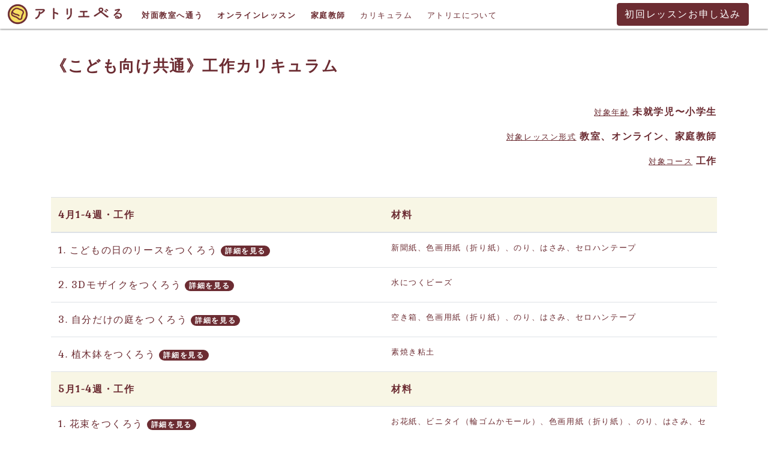

--- FILE ---
content_type: text/html; charset=UTF-8
request_url: https://www.atelierbeurre.net/curriculum/2022curriculum_for_kids/crafts/
body_size: 11984
content:
<!DOCTYPE html>
<!--html(lang="ja").hidden-->
<html dir="ltr" lang="ja" prefix="og: https://ogp.me/ns#">
  <head>
    <meta charset="UTF-8">
    <meta http-equiv="X-UA-Compatible" content="text/html">
    <meta name="viewport" content="width=device-width, initial-scale=1, shrink-to-fit=no">
    <meta name="format-detection" content="telephone=no">
    <meta name="author" content="合同会社アトリエべる">
    
    <meta content="website" property="og:type">
    <meta content="ja_JP" property="og:locale">
    <!--favicon-->
    <link rel="shortcut icon" href="https://www.atelierbeurre.net/top/wp-content/themes/atelierbeurre/favicon.ico" type="image/x-icon">
    <link rel="icon" href="https://www.atelierbeurre.net/top/wp-content/themes/atelierbeurre/favicon.ico" type="image/x-icon">
    <link rel="apple-touch-icon" sizes="57x57" href="https://www.atelierbeurre.net/top/wp-content/themes/atelierbeurre/apple-touch-icon-57x57.png">
    <link rel="apple-touch-icon" sizes="60x60" href="https://www.atelierbeurre.net/top/wp-content/themes/atelierbeurre/apple-touch-icon-60x60.png">
    <link rel="apple-touch-icon" sizes="72x72" href="https://www.atelierbeurre.net/top/wp-content/themes/atelierbeurre/apple-touch-icon-72x72.png">
    <link rel="apple-touch-icon" sizes="76x76" href="https://www.atelierbeurre.net/top/wp-content/themes/atelierbeurre/apple-touch-icon-76x76.png">
    <link rel="apple-touch-icon" sizes="114x114" href="https://www.atelierbeurre.net/top/wp-content/themes/atelierbeurre/apple-touch-icon-114x114.png">
    <link rel="apple-touch-icon" sizes="120x120" href="https://www.atelierbeurre.net/top/wp-content/themes/atelierbeurre/apple-touch-icon-120x120.png">
    <link rel="apple-touch-icon" sizes="144x144" href="https://www.atelierbeurre.net/top/wp-content/themes/atelierbeurre/apple-touch-icon-144x144.png">
    <link rel="apple-touch-icon" sizes="152x152" href="https://www.atelierbeurre.net/top/wp-content/themes/atelierbeurre/apple-touch-icon-152x152.png">
    <link rel="apple-touch-icon" sizes="180x180" href="https://www.atelierbeurre.net/top/wp-content/themes/atelierbeurre/apple-touch-icon-180x180.png">
    <link rel="icon" type="image/png" sizes="192x192" href="https://www.atelierbeurre.net/top/wp-content/themes/atelierbeurre/android-chrome-192x192.png">
    <link rel="icon" type="image/png" sizes="48x48" href="https://www.atelierbeurre.net/top/wp-content/themes/atelierbeurre/favicon-48x48.png">
    <link rel="icon" type="image/png" sizes="96x96" href="https://www.atelierbeurre.net/top/wp-content/themes/atelierbeurre/favicon-96x96.png">
    <link rel="icon" type="image/png" sizes="96x96" href="https://www.atelierbeurre.net/top/wp-content/themes/atelierbeurre/favicon-160x160.png">
    <link rel="icon" type="image/png" sizes="96x96" href="https://www.atelierbeurre.net/top/wp-content/themes/atelierbeurre/favicon-196x196.png">
    <link rel="icon" type="image/png" sizes="16x16" href="https://www.atelierbeurre.net/top/wp-content/themes/atelierbeurre/favicon-16x16.png">
    <link rel="icon" type="image/png" sizes="32x32" href="https://www.atelierbeurre.net/top/wp-content/themes/atelierbeurre/favicon-32x32.png">
    <!-- Google Fonts-->
    <link href="https://fonts.googleapis.com/css?family=Gabriela" rel="stylesheet">
    <!-- Bootstrap core CSS-->
    <link href="https://stackpath.bootstrapcdn.com/bootstrap/4.1.3/css/bootstrap.min.css" rel="stylesheet">
    <!-- Custom styles for this template-->
    <link href="https://www.atelierbeurre.net/top/wp-content/themes/atelierbeurre/css/main.css?ver=1.1.4" rel="stylesheet">

	  <script src="https://ajaxzip3.github.io/ajaxzip3.js" charset="UTF-8"></script>

    	<style>img:is([sizes="auto" i], [sizes^="auto," i]) { contain-intrinsic-size: 3000px 1500px }</style>
	
		<!-- All in One SEO 4.9.0 - aioseo.com -->
		<title>《こども向け共通》工作カリキュラム | みんなの絵画造形(工作)教室アトリエべる</title>
	<meta name="robots" content="max-image-preview:large" />
	<meta name="google-site-verification" content="0by7WRApcAOxcBSWy14rVvi2hlgivK1P-YNdan65KZM" />
	<link rel="canonical" href="https://www.atelierbeurre.net/curriculum/2022curriculum_for_kids/crafts/" />
	<meta name="generator" content="All in One SEO (AIOSEO) 4.9.0" />
		<meta property="og:locale" content="ja_JP" />
		<meta property="og:site_name" content="造形絵画教室アトリエべる" />
		<meta property="og:type" content="article" />
		<meta property="og:title" content="《こども向け共通》工作カリキュラム | みんなの絵画造形(工作)教室アトリエべる" />
		<meta property="og:url" content="https://www.atelierbeurre.net/curriculum/2022curriculum_for_kids/crafts/" />
		<meta property="fb:app_id" content="2064556570524420" />
		<meta property="og:image" content="https://www.atelierbeurre.net/top/wp-content/uploads/2019/05/DSC_0039.jpeg" />
		<meta property="og:image:secure_url" content="https://www.atelierbeurre.net/top/wp-content/uploads/2019/05/DSC_0039.jpeg" />
		<meta property="og:image:width" content="1284" />
		<meta property="og:image:height" content="853" />
		<meta property="article:published_time" content="2022-03-31T07:43:35+00:00" />
		<meta property="article:modified_time" content="2024-01-16T13:27:38+00:00" />
		<meta name="twitter:card" content="summary" />
		<meta name="twitter:title" content="《こども向け共通》工作カリキュラム | みんなの絵画造形(工作)教室アトリエべる" />
		<meta name="twitter:image" content="https://www.atelierbeurre.net/top/wp-content/uploads/2019/05/DSC_0039.jpeg" />
		<script type="application/ld+json" class="aioseo-schema">
			{"@context":"https:\/\/schema.org","@graph":[{"@type":"BreadcrumbList","@id":"https:\/\/www.atelierbeurre.net\/curriculum\/2022curriculum_for_kids\/crafts\/#breadcrumblist","itemListElement":[{"@type":"ListItem","@id":"https:\/\/www.atelierbeurre.net#listItem","position":1,"name":"\u30db\u30fc\u30e0","item":"https:\/\/www.atelierbeurre.net","nextItem":{"@type":"ListItem","@id":"https:\/\/www.atelierbeurre.net\/curriculum\/#listItem","name":"\u30a2\u30c8\u30ea\u30a8\u3079\u308b\u306e\u30ab\u30ea\u30ad\u30e5\u30e9\u30e0"}},{"@type":"ListItem","@id":"https:\/\/www.atelierbeurre.net\/curriculum\/#listItem","position":2,"name":"\u30a2\u30c8\u30ea\u30a8\u3079\u308b\u306e\u30ab\u30ea\u30ad\u30e5\u30e9\u30e0","item":"https:\/\/www.atelierbeurre.net\/curriculum\/","nextItem":{"@type":"ListItem","@id":"https:\/\/www.atelierbeurre.net\/curriculum\/2022curriculum_for_kids\/#listItem","name":"2022\u5e74\u5ea6\u300a\u3053\u3069\u3082\u5411\u3051\u5171\u901a\u300b\u7d75\u753b\u30fb\u5de5\u4f5c\u30ab\u30ea\u30ad\u30e5\u30e9\u30e0"},"previousItem":{"@type":"ListItem","@id":"https:\/\/www.atelierbeurre.net#listItem","name":"\u30db\u30fc\u30e0"}},{"@type":"ListItem","@id":"https:\/\/www.atelierbeurre.net\/curriculum\/2022curriculum_for_kids\/#listItem","position":3,"name":"2022\u5e74\u5ea6\u300a\u3053\u3069\u3082\u5411\u3051\u5171\u901a\u300b\u7d75\u753b\u30fb\u5de5\u4f5c\u30ab\u30ea\u30ad\u30e5\u30e9\u30e0","item":"https:\/\/www.atelierbeurre.net\/curriculum\/2022curriculum_for_kids\/","nextItem":{"@type":"ListItem","@id":"https:\/\/www.atelierbeurre.net\/curriculum\/2022curriculum_for_kids\/crafts\/#listItem","name":"\u300a\u3053\u3069\u3082\u5411\u3051\u5171\u901a\u300b\u5de5\u4f5c\u30ab\u30ea\u30ad\u30e5\u30e9\u30e0"},"previousItem":{"@type":"ListItem","@id":"https:\/\/www.atelierbeurre.net\/curriculum\/#listItem","name":"\u30a2\u30c8\u30ea\u30a8\u3079\u308b\u306e\u30ab\u30ea\u30ad\u30e5\u30e9\u30e0"}},{"@type":"ListItem","@id":"https:\/\/www.atelierbeurre.net\/curriculum\/2022curriculum_for_kids\/crafts\/#listItem","position":4,"name":"\u300a\u3053\u3069\u3082\u5411\u3051\u5171\u901a\u300b\u5de5\u4f5c\u30ab\u30ea\u30ad\u30e5\u30e9\u30e0","previousItem":{"@type":"ListItem","@id":"https:\/\/www.atelierbeurre.net\/curriculum\/2022curriculum_for_kids\/#listItem","name":"2022\u5e74\u5ea6\u300a\u3053\u3069\u3082\u5411\u3051\u5171\u901a\u300b\u7d75\u753b\u30fb\u5de5\u4f5c\u30ab\u30ea\u30ad\u30e5\u30e9\u30e0"}}]},{"@type":"Organization","@id":"https:\/\/www.atelierbeurre.net\/#organization","name":"\u307f\u3093\u306a\u306e\u7d75\u753b\u9020\u5f62(\u5de5\u4f5c)\u6559\u5ba4\u30a2\u30c8\u30ea\u30a8\u3079\u308b","description":"\u6cb9\u5f69\u30fb\u30c7\u30c3\u30b5\u30f3\u30fb\u925b\u7b46\u753b\u30fb\u30c9\u30ed\u30fc\u30a4\u30f3\u30b0\u30fb\u5de5\u4f5c","url":"https:\/\/www.atelierbeurre.net\/"},{"@type":"WebPage","@id":"https:\/\/www.atelierbeurre.net\/curriculum\/2022curriculum_for_kids\/crafts\/#webpage","url":"https:\/\/www.atelierbeurre.net\/curriculum\/2022curriculum_for_kids\/crafts\/","name":"\u300a\u3053\u3069\u3082\u5411\u3051\u5171\u901a\u300b\u5de5\u4f5c\u30ab\u30ea\u30ad\u30e5\u30e9\u30e0 | \u307f\u3093\u306a\u306e\u7d75\u753b\u9020\u5f62(\u5de5\u4f5c)\u6559\u5ba4\u30a2\u30c8\u30ea\u30a8\u3079\u308b","inLanguage":"ja","isPartOf":{"@id":"https:\/\/www.atelierbeurre.net\/#website"},"breadcrumb":{"@id":"https:\/\/www.atelierbeurre.net\/curriculum\/2022curriculum_for_kids\/crafts\/#breadcrumblist"},"datePublished":"2022-03-31T16:43:35+09:00","dateModified":"2024-01-16T22:27:38+09:00"},{"@type":"WebSite","@id":"https:\/\/www.atelierbeurre.net\/#website","url":"https:\/\/www.atelierbeurre.net\/","name":"\u307f\u3093\u306a\u306e\u7d75\u753b\u9020\u5f62(\u5de5\u4f5c)\u6559\u5ba4\u30a2\u30c8\u30ea\u30a8\u3079\u308b","description":"\u6cb9\u5f69\u30fb\u30c7\u30c3\u30b5\u30f3\u30fb\u925b\u7b46\u753b\u30fb\u30c9\u30ed\u30fc\u30a4\u30f3\u30b0\u30fb\u5de5\u4f5c","inLanguage":"ja","publisher":{"@id":"https:\/\/www.atelierbeurre.net\/#organization"}}]}
		</script>
		<!-- All in One SEO -->


<!-- Google Tag Manager for WordPress by gtm4wp.com -->
<script data-cfasync="false" data-pagespeed-no-defer>
	var gtm4wp_datalayer_name = "dataLayer";
	var dataLayer = dataLayer || [];
</script>
<!-- End Google Tag Manager for WordPress by gtm4wp.com --><link rel='dns-prefetch' href='//www.googletagmanager.com' />
<script type="text/javascript">
/* <![CDATA[ */
window._wpemojiSettings = {"baseUrl":"https:\/\/s.w.org\/images\/core\/emoji\/16.0.1\/72x72\/","ext":".png","svgUrl":"https:\/\/s.w.org\/images\/core\/emoji\/16.0.1\/svg\/","svgExt":".svg","source":{"concatemoji":"https:\/\/www.atelierbeurre.net\/top\/wp-includes\/js\/wp-emoji-release.min.js?ver=6.8.3"}};
/*! This file is auto-generated */
!function(s,n){var o,i,e;function c(e){try{var t={supportTests:e,timestamp:(new Date).valueOf()};sessionStorage.setItem(o,JSON.stringify(t))}catch(e){}}function p(e,t,n){e.clearRect(0,0,e.canvas.width,e.canvas.height),e.fillText(t,0,0);var t=new Uint32Array(e.getImageData(0,0,e.canvas.width,e.canvas.height).data),a=(e.clearRect(0,0,e.canvas.width,e.canvas.height),e.fillText(n,0,0),new Uint32Array(e.getImageData(0,0,e.canvas.width,e.canvas.height).data));return t.every(function(e,t){return e===a[t]})}function u(e,t){e.clearRect(0,0,e.canvas.width,e.canvas.height),e.fillText(t,0,0);for(var n=e.getImageData(16,16,1,1),a=0;a<n.data.length;a++)if(0!==n.data[a])return!1;return!0}function f(e,t,n,a){switch(t){case"flag":return n(e,"\ud83c\udff3\ufe0f\u200d\u26a7\ufe0f","\ud83c\udff3\ufe0f\u200b\u26a7\ufe0f")?!1:!n(e,"\ud83c\udde8\ud83c\uddf6","\ud83c\udde8\u200b\ud83c\uddf6")&&!n(e,"\ud83c\udff4\udb40\udc67\udb40\udc62\udb40\udc65\udb40\udc6e\udb40\udc67\udb40\udc7f","\ud83c\udff4\u200b\udb40\udc67\u200b\udb40\udc62\u200b\udb40\udc65\u200b\udb40\udc6e\u200b\udb40\udc67\u200b\udb40\udc7f");case"emoji":return!a(e,"\ud83e\udedf")}return!1}function g(e,t,n,a){var r="undefined"!=typeof WorkerGlobalScope&&self instanceof WorkerGlobalScope?new OffscreenCanvas(300,150):s.createElement("canvas"),o=r.getContext("2d",{willReadFrequently:!0}),i=(o.textBaseline="top",o.font="600 32px Arial",{});return e.forEach(function(e){i[e]=t(o,e,n,a)}),i}function t(e){var t=s.createElement("script");t.src=e,t.defer=!0,s.head.appendChild(t)}"undefined"!=typeof Promise&&(o="wpEmojiSettingsSupports",i=["flag","emoji"],n.supports={everything:!0,everythingExceptFlag:!0},e=new Promise(function(e){s.addEventListener("DOMContentLoaded",e,{once:!0})}),new Promise(function(t){var n=function(){try{var e=JSON.parse(sessionStorage.getItem(o));if("object"==typeof e&&"number"==typeof e.timestamp&&(new Date).valueOf()<e.timestamp+604800&&"object"==typeof e.supportTests)return e.supportTests}catch(e){}return null}();if(!n){if("undefined"!=typeof Worker&&"undefined"!=typeof OffscreenCanvas&&"undefined"!=typeof URL&&URL.createObjectURL&&"undefined"!=typeof Blob)try{var e="postMessage("+g.toString()+"("+[JSON.stringify(i),f.toString(),p.toString(),u.toString()].join(",")+"));",a=new Blob([e],{type:"text/javascript"}),r=new Worker(URL.createObjectURL(a),{name:"wpTestEmojiSupports"});return void(r.onmessage=function(e){c(n=e.data),r.terminate(),t(n)})}catch(e){}c(n=g(i,f,p,u))}t(n)}).then(function(e){for(var t in e)n.supports[t]=e[t],n.supports.everything=n.supports.everything&&n.supports[t],"flag"!==t&&(n.supports.everythingExceptFlag=n.supports.everythingExceptFlag&&n.supports[t]);n.supports.everythingExceptFlag=n.supports.everythingExceptFlag&&!n.supports.flag,n.DOMReady=!1,n.readyCallback=function(){n.DOMReady=!0}}).then(function(){return e}).then(function(){var e;n.supports.everything||(n.readyCallback(),(e=n.source||{}).concatemoji?t(e.concatemoji):e.wpemoji&&e.twemoji&&(t(e.twemoji),t(e.wpemoji)))}))}((window,document),window._wpemojiSettings);
/* ]]> */
</script>
<style id='wp-emoji-styles-inline-css' type='text/css'>

	img.wp-smiley, img.emoji {
		display: inline !important;
		border: none !important;
		box-shadow: none !important;
		height: 1em !important;
		width: 1em !important;
		margin: 0 0.07em !important;
		vertical-align: -0.1em !important;
		background: none !important;
		padding: 0 !important;
	}
</style>
<style id='classic-theme-styles-inline-css' type='text/css'>
/*! This file is auto-generated */
.wp-block-button__link{color:#fff;background-color:#32373c;border-radius:9999px;box-shadow:none;text-decoration:none;padding:calc(.667em + 2px) calc(1.333em + 2px);font-size:1.125em}.wp-block-file__button{background:#32373c;color:#fff;text-decoration:none}
</style>
<link rel='stylesheet' id='aioseo/css/src/vue/standalone/blocks/table-of-contents/global.scss-css' href='https://www.atelierbeurre.net/top/wp-content/plugins/all-in-one-seo-pack/dist/Lite/assets/css/table-of-contents/global.e90f6d47.css?ver=4.9.0' type='text/css' media='all' />
<style id='global-styles-inline-css' type='text/css'>
:root{--wp--preset--aspect-ratio--square: 1;--wp--preset--aspect-ratio--4-3: 4/3;--wp--preset--aspect-ratio--3-4: 3/4;--wp--preset--aspect-ratio--3-2: 3/2;--wp--preset--aspect-ratio--2-3: 2/3;--wp--preset--aspect-ratio--16-9: 16/9;--wp--preset--aspect-ratio--9-16: 9/16;--wp--preset--color--black: #000000;--wp--preset--color--cyan-bluish-gray: #abb8c3;--wp--preset--color--white: #ffffff;--wp--preset--color--pale-pink: #f78da7;--wp--preset--color--vivid-red: #cf2e2e;--wp--preset--color--luminous-vivid-orange: #ff6900;--wp--preset--color--luminous-vivid-amber: #fcb900;--wp--preset--color--light-green-cyan: #7bdcb5;--wp--preset--color--vivid-green-cyan: #00d084;--wp--preset--color--pale-cyan-blue: #8ed1fc;--wp--preset--color--vivid-cyan-blue: #0693e3;--wp--preset--color--vivid-purple: #9b51e0;--wp--preset--gradient--vivid-cyan-blue-to-vivid-purple: linear-gradient(135deg,rgba(6,147,227,1) 0%,rgb(155,81,224) 100%);--wp--preset--gradient--light-green-cyan-to-vivid-green-cyan: linear-gradient(135deg,rgb(122,220,180) 0%,rgb(0,208,130) 100%);--wp--preset--gradient--luminous-vivid-amber-to-luminous-vivid-orange: linear-gradient(135deg,rgba(252,185,0,1) 0%,rgba(255,105,0,1) 100%);--wp--preset--gradient--luminous-vivid-orange-to-vivid-red: linear-gradient(135deg,rgba(255,105,0,1) 0%,rgb(207,46,46) 100%);--wp--preset--gradient--very-light-gray-to-cyan-bluish-gray: linear-gradient(135deg,rgb(238,238,238) 0%,rgb(169,184,195) 100%);--wp--preset--gradient--cool-to-warm-spectrum: linear-gradient(135deg,rgb(74,234,220) 0%,rgb(151,120,209) 20%,rgb(207,42,186) 40%,rgb(238,44,130) 60%,rgb(251,105,98) 80%,rgb(254,248,76) 100%);--wp--preset--gradient--blush-light-purple: linear-gradient(135deg,rgb(255,206,236) 0%,rgb(152,150,240) 100%);--wp--preset--gradient--blush-bordeaux: linear-gradient(135deg,rgb(254,205,165) 0%,rgb(254,45,45) 50%,rgb(107,0,62) 100%);--wp--preset--gradient--luminous-dusk: linear-gradient(135deg,rgb(255,203,112) 0%,rgb(199,81,192) 50%,rgb(65,88,208) 100%);--wp--preset--gradient--pale-ocean: linear-gradient(135deg,rgb(255,245,203) 0%,rgb(182,227,212) 50%,rgb(51,167,181) 100%);--wp--preset--gradient--electric-grass: linear-gradient(135deg,rgb(202,248,128) 0%,rgb(113,206,126) 100%);--wp--preset--gradient--midnight: linear-gradient(135deg,rgb(2,3,129) 0%,rgb(40,116,252) 100%);--wp--preset--font-size--small: 13px;--wp--preset--font-size--medium: 20px;--wp--preset--font-size--large: 36px;--wp--preset--font-size--x-large: 42px;--wp--preset--spacing--20: 0.44rem;--wp--preset--spacing--30: 0.67rem;--wp--preset--spacing--40: 1rem;--wp--preset--spacing--50: 1.5rem;--wp--preset--spacing--60: 2.25rem;--wp--preset--spacing--70: 3.38rem;--wp--preset--spacing--80: 5.06rem;--wp--preset--shadow--natural: 6px 6px 9px rgba(0, 0, 0, 0.2);--wp--preset--shadow--deep: 12px 12px 50px rgba(0, 0, 0, 0.4);--wp--preset--shadow--sharp: 6px 6px 0px rgba(0, 0, 0, 0.2);--wp--preset--shadow--outlined: 6px 6px 0px -3px rgba(255, 255, 255, 1), 6px 6px rgba(0, 0, 0, 1);--wp--preset--shadow--crisp: 6px 6px 0px rgba(0, 0, 0, 1);}:where(.is-layout-flex){gap: 0.5em;}:where(.is-layout-grid){gap: 0.5em;}body .is-layout-flex{display: flex;}.is-layout-flex{flex-wrap: wrap;align-items: center;}.is-layout-flex > :is(*, div){margin: 0;}body .is-layout-grid{display: grid;}.is-layout-grid > :is(*, div){margin: 0;}:where(.wp-block-columns.is-layout-flex){gap: 2em;}:where(.wp-block-columns.is-layout-grid){gap: 2em;}:where(.wp-block-post-template.is-layout-flex){gap: 1.25em;}:where(.wp-block-post-template.is-layout-grid){gap: 1.25em;}.has-black-color{color: var(--wp--preset--color--black) !important;}.has-cyan-bluish-gray-color{color: var(--wp--preset--color--cyan-bluish-gray) !important;}.has-white-color{color: var(--wp--preset--color--white) !important;}.has-pale-pink-color{color: var(--wp--preset--color--pale-pink) !important;}.has-vivid-red-color{color: var(--wp--preset--color--vivid-red) !important;}.has-luminous-vivid-orange-color{color: var(--wp--preset--color--luminous-vivid-orange) !important;}.has-luminous-vivid-amber-color{color: var(--wp--preset--color--luminous-vivid-amber) !important;}.has-light-green-cyan-color{color: var(--wp--preset--color--light-green-cyan) !important;}.has-vivid-green-cyan-color{color: var(--wp--preset--color--vivid-green-cyan) !important;}.has-pale-cyan-blue-color{color: var(--wp--preset--color--pale-cyan-blue) !important;}.has-vivid-cyan-blue-color{color: var(--wp--preset--color--vivid-cyan-blue) !important;}.has-vivid-purple-color{color: var(--wp--preset--color--vivid-purple) !important;}.has-black-background-color{background-color: var(--wp--preset--color--black) !important;}.has-cyan-bluish-gray-background-color{background-color: var(--wp--preset--color--cyan-bluish-gray) !important;}.has-white-background-color{background-color: var(--wp--preset--color--white) !important;}.has-pale-pink-background-color{background-color: var(--wp--preset--color--pale-pink) !important;}.has-vivid-red-background-color{background-color: var(--wp--preset--color--vivid-red) !important;}.has-luminous-vivid-orange-background-color{background-color: var(--wp--preset--color--luminous-vivid-orange) !important;}.has-luminous-vivid-amber-background-color{background-color: var(--wp--preset--color--luminous-vivid-amber) !important;}.has-light-green-cyan-background-color{background-color: var(--wp--preset--color--light-green-cyan) !important;}.has-vivid-green-cyan-background-color{background-color: var(--wp--preset--color--vivid-green-cyan) !important;}.has-pale-cyan-blue-background-color{background-color: var(--wp--preset--color--pale-cyan-blue) !important;}.has-vivid-cyan-blue-background-color{background-color: var(--wp--preset--color--vivid-cyan-blue) !important;}.has-vivid-purple-background-color{background-color: var(--wp--preset--color--vivid-purple) !important;}.has-black-border-color{border-color: var(--wp--preset--color--black) !important;}.has-cyan-bluish-gray-border-color{border-color: var(--wp--preset--color--cyan-bluish-gray) !important;}.has-white-border-color{border-color: var(--wp--preset--color--white) !important;}.has-pale-pink-border-color{border-color: var(--wp--preset--color--pale-pink) !important;}.has-vivid-red-border-color{border-color: var(--wp--preset--color--vivid-red) !important;}.has-luminous-vivid-orange-border-color{border-color: var(--wp--preset--color--luminous-vivid-orange) !important;}.has-luminous-vivid-amber-border-color{border-color: var(--wp--preset--color--luminous-vivid-amber) !important;}.has-light-green-cyan-border-color{border-color: var(--wp--preset--color--light-green-cyan) !important;}.has-vivid-green-cyan-border-color{border-color: var(--wp--preset--color--vivid-green-cyan) !important;}.has-pale-cyan-blue-border-color{border-color: var(--wp--preset--color--pale-cyan-blue) !important;}.has-vivid-cyan-blue-border-color{border-color: var(--wp--preset--color--vivid-cyan-blue) !important;}.has-vivid-purple-border-color{border-color: var(--wp--preset--color--vivid-purple) !important;}.has-vivid-cyan-blue-to-vivid-purple-gradient-background{background: var(--wp--preset--gradient--vivid-cyan-blue-to-vivid-purple) !important;}.has-light-green-cyan-to-vivid-green-cyan-gradient-background{background: var(--wp--preset--gradient--light-green-cyan-to-vivid-green-cyan) !important;}.has-luminous-vivid-amber-to-luminous-vivid-orange-gradient-background{background: var(--wp--preset--gradient--luminous-vivid-amber-to-luminous-vivid-orange) !important;}.has-luminous-vivid-orange-to-vivid-red-gradient-background{background: var(--wp--preset--gradient--luminous-vivid-orange-to-vivid-red) !important;}.has-very-light-gray-to-cyan-bluish-gray-gradient-background{background: var(--wp--preset--gradient--very-light-gray-to-cyan-bluish-gray) !important;}.has-cool-to-warm-spectrum-gradient-background{background: var(--wp--preset--gradient--cool-to-warm-spectrum) !important;}.has-blush-light-purple-gradient-background{background: var(--wp--preset--gradient--blush-light-purple) !important;}.has-blush-bordeaux-gradient-background{background: var(--wp--preset--gradient--blush-bordeaux) !important;}.has-luminous-dusk-gradient-background{background: var(--wp--preset--gradient--luminous-dusk) !important;}.has-pale-ocean-gradient-background{background: var(--wp--preset--gradient--pale-ocean) !important;}.has-electric-grass-gradient-background{background: var(--wp--preset--gradient--electric-grass) !important;}.has-midnight-gradient-background{background: var(--wp--preset--gradient--midnight) !important;}.has-small-font-size{font-size: var(--wp--preset--font-size--small) !important;}.has-medium-font-size{font-size: var(--wp--preset--font-size--medium) !important;}.has-large-font-size{font-size: var(--wp--preset--font-size--large) !important;}.has-x-large-font-size{font-size: var(--wp--preset--font-size--x-large) !important;}
:where(.wp-block-post-template.is-layout-flex){gap: 1.25em;}:where(.wp-block-post-template.is-layout-grid){gap: 1.25em;}
:where(.wp-block-columns.is-layout-flex){gap: 2em;}:where(.wp-block-columns.is-layout-grid){gap: 2em;}
:root :where(.wp-block-pullquote){font-size: 1.5em;line-height: 1.6;}
</style>

<!-- Site Kit によって追加された Google タグ（gtag.js）スニペット -->
<!-- Google アナリティクス スニペット (Site Kit が追加) -->
<script type="text/javascript" src="https://www.googletagmanager.com/gtag/js?id=G-39NLK9SSKY" id="google_gtagjs-js" async></script>
<script type="text/javascript" id="google_gtagjs-js-after">
/* <![CDATA[ */
window.dataLayer = window.dataLayer || [];function gtag(){dataLayer.push(arguments);}
gtag("set","linker",{"domains":["www.atelierbeurre.net"]});
gtag("js", new Date());
gtag("set", "developer_id.dZTNiMT", true);
gtag("config", "G-39NLK9SSKY");
/* ]]> */
</script>
<link rel="https://api.w.org/" href="https://www.atelierbeurre.net/wp-json/" /><link rel="alternate" title="JSON" type="application/json" href="https://www.atelierbeurre.net/wp-json/wp/v2/pages/9424" /><link rel="alternate" title="oEmbed (JSON)" type="application/json+oembed" href="https://www.atelierbeurre.net/wp-json/oembed/1.0/embed?url=https%3A%2F%2Fwww.atelierbeurre.net%2Fcurriculum%2F2022curriculum_for_kids%2Fcrafts%2F" />
<link rel="alternate" title="oEmbed (XML)" type="text/xml+oembed" href="https://www.atelierbeurre.net/wp-json/oembed/1.0/embed?url=https%3A%2F%2Fwww.atelierbeurre.net%2Fcurriculum%2F2022curriculum_for_kids%2Fcrafts%2F&#038;format=xml" />
<meta name="generator" content="Site Kit by Google 1.166.0" />
<!-- Google Tag Manager for WordPress by gtm4wp.com -->
<!-- GTM Container placement set to footer -->
<script data-cfasync="false" data-pagespeed-no-defer type="text/javascript">
	var dataLayer_content = {"pagePostType":"page","pagePostType2":"single-page","pagePostAuthor":"hiroyuki"};
	dataLayer.push( dataLayer_content );
</script>
<script data-cfasync="false" data-pagespeed-no-defer type="text/javascript">
(function(w,d,s,l,i){w[l]=w[l]||[];w[l].push({'gtm.start':
new Date().getTime(),event:'gtm.js'});var f=d.getElementsByTagName(s)[0],
j=d.createElement(s),dl=l!='dataLayer'?'&l='+l:'';j.async=true;j.src=
'//www.googletagmanager.com/gtm.js?id='+i+dl;f.parentNode.insertBefore(j,f);
})(window,document,'script','dataLayer','GTM-T29DRHL');
</script>
<!-- End Google Tag Manager for WordPress by gtm4wp.com --><link rel="icon" href="https://www.atelierbeurre.net/top/wp-content/uploads/2018/09/cropped-buerre-ci-logo-1-32x32.png" sizes="32x32" />
<link rel="icon" href="https://www.atelierbeurre.net/top/wp-content/uploads/2018/09/cropped-buerre-ci-logo-1-192x192.png" sizes="192x192" />
<link rel="apple-touch-icon" href="https://www.atelierbeurre.net/top/wp-content/uploads/2018/09/cropped-buerre-ci-logo-1-180x180.png" />
<meta name="msapplication-TileImage" content="https://www.atelierbeurre.net/top/wp-content/uploads/2018/09/cropped-buerre-ci-logo-1-270x270.png" />
  </head>
  <body id="pagetop" class="text-subprimary">
  <nav class="navbar fixed-top clickable fuwatAnime2 bk-navbar" style="visibility: hidden;">
      <h1><a class="text-white" href="/">
          <div class="navbar__logo d-none d-lg-block d-xl-block m-1 ml-2"><img src="/top/wp-content/themes/atelierbeurre/img/beurre_logo.png" alt="絵画造形教室アトリエべる" width="200" height="40"></div>
          <div class="navbar__logo d-lg-none d-xl-none m-1 ml-2"><img src="/top/wp-content/themes/atelierbeurre/img/beurre_logo.png" alt="絵画造形教室アトリエべる" width="200" height="40"></div></a></h1>
      <!--button.navbar__button(type='button', data-target='.navmenu').clickable0-->
      <div class="mr-auto d-none d-lg-block d-xl-block"><a class="ml-4 small font-weight-bold" href="/school/">対面教室へ通う</a><a class="ml-4 small font-weight-bold" href="/school/online/">オンラインレッスン</a><a class="ml-4 small font-weight-bold" href="/tutor/">家庭教師</a><a class="ml-4 small" href="/curriculum/">カリキュラム</a><a class="ml-4 small" href="/aboutus/">アトリエについて</a></div>
      <div class="ml-auto mr-4 d-none d-lg-block d-xl-block"><a class="btn btn-secondary mr-2" href="/trial-application/">初回レッスンお申し込み</a></div>
      <button class="navbar__button clickable d-lg-none d-xl-none" type="button" data-target=".navmenu"></button>
      <div class="navmenu clickable d-lg-none d-xl-none">
        <ul class="navmenu__list mr-auto">
          <li class="nav-item"><a class="navmenu__link font-weight-light" href="/school/">対面教室へ通う</a></li>
          <li class="nav-item"><a class="navmenu__link font-weight-light" href="/school/online/">オンラインレッスン</a></li>
          <li class="nav-item"><a class="navmenu__link font-weight-light" href="/tutor/">家庭教師レッスン</a></li>
          <li class="nav-item"><a class="navmenu__link font-weight-light" href="/curriculum/">カリキュラム</a></li>
          <li class="nav-item"><a class="navmenu__link font-weight-light" href="/teacher/">アトリエべるの講師紹介</a></li>
          <li class="nav-item"><a class="navmenu__link font-weight-light small" href="/trial-application/">初回レッスンお申し込み</a></li>
        </ul>
      </div>
    </nav>
    <!--a href="/school/kunitachi/2024chokuzen/" style="position: fixed; bottom: 50px; right: 0px; padding:0px; z-index: 99999; display:block;">
      <img class="fixed_banner_pc" src="/top/wp-content/themes/atelierbeurre/img/campaign/kunitachi_fix_btn2.png" width="40px" alt="くにたち駅前教室・小学受験直前講習">
    </a-->
    <!--a href="/school/kunitachi/2023summerschool/" style="position: fixed; bottom: 204px; right: 0px; padding:0px; z-index: 99999; display:block;">
      <img class="fixed_banner_pc" src="/top/wp-content/themes/atelierbeurre/img/campaign/kunitachi_fix_btn.png" width="40px" alt="くにたち駅前教室夏期講習">
    </a-->
    <!--a href="/school/saitamashintoshin/2023summerschool/" style="position: fixed; bottom: 40px; right: 0px; padding:0px; z-index: 99999; display:block;">
      <img class="fixed_banner_pc" src="/top/wp-content/themes/atelierbeurre/img/campaign/saitamashintoshin_fix_btn.png" width="40px" alt="さいたま新都心教室夏期講習">
    </a-->
    <main role="main">

        <div class="article mainList pt-5">
            <div class="container mt-5 mb-5 pateTitle">
                <h1 class="h3 font-weight-bold text-left">《こども向け共通》工作カリキュラム</h2>
            </div>
        </div>
				<div class="container text-left">
<p class="text-right"><u class="small">対象年齢</u> <b>未就学児〜小学生</b></p>
<p class="text-right"><u class="small">対象レッスン形式</u> <b>教室、オンライン、家庭教師</b></p>
<p class="text-right mb-5"><u class="small">対象コース</u> <b>工作</b></p>

<table class="table table-hover">
<thead>
<tr class="bg-cleam">
<th class="w-50">4月1-4週・工作</th>
<th class="w-50">材料</th>
</tr>
</thead>
<tbody>
<tr>
<td>1. こどもの日のリースをつくろう <a href="/common_curriculum/craft04_01/" class="badge badge-pill btn-secondary">詳細を見る</a></td>
<td class="small">新聞紙、色画用紙（折り紙）、のり、はさみ、セロハンテープ</td>
</tr>
<tr>
<td>2. 3Dモザイクをつくろう <a href="/common_curriculum/craft04_02/" class="badge badge-pill btn-secondary">詳細を見る</a></td>
<td class="small">水につくビーズ</td>
</tr>
<tr>
<td>3. 自分だけの庭をつくろう <a href="/common_curriculum/craft04_03/" class="badge badge-pill btn-secondary">詳細を見る</a></td>
<td class="small">空き箱、色画用紙（折り紙）、のり、はさみ、セロハンテープ</td>
</tr>
<tr>
<td>4. 植木鉢をつくろう <a href="/common_curriculum/craft04_04/" class="badge badge-pill btn-secondary">詳細を見る</a></td>
<td class="small">素焼き粘土</td>
</tr>
<tr class="bg-cleam">
<th class="w-50">5月1-4週・工作</th>
<th class="w-50">材料</th>
</tr>
<tr>
<td>1. 花束をつくろう <a href="/common_curriculum/craft05_01/" class="badge badge-pill btn-secondary">詳細を見る</a></td>
<td class="small">お花紙、ビニタイ（輪ゴムかモール）、色画用紙（折り紙）、のり、はさみ、セロハンテープ</td>
</tr>
<tr>
<td>2. 動物園をつくろう <a href="/common_curriculum/craft05_02/" class="badge badge-pill btn-secondary">詳細を見る</a></td>
<td class="small">段ボールシート(A4)・色画用紙</td>
</tr>
<tr>
<td>3. アートなフレームをつくろう <a href="/common_curriculum/craft05_03/" class="badge badge-pill btn-secondary">詳細を見る</a></td>
<td class="small">段ボール（A4サイズ）、白い画用紙、お手持ちの描画材（クレヨン、ペン、水彩絵の具など）、紐、のり、はさみ、セロハンテープ</td>
</tr>
<tr>
<td>4. 黒板をつくろう <a href="/common_curriculum/craft05_04/" class="badge badge-pill btn-secondary">詳細を見る</a></td>
<td class="small">段ボールシート、黒板ペンキ、チョーク、筆</td>
</tr>
<tr class="bg-cleam">
<th class="w-50">6月1-4週・工作</th>
<th class="w-50">材料</th>
</tr>
<tr>
<td>1. 七夕飾りを作ろう <a href="/common_curriculum/craft06_01/" class="badge badge-pill btn-secondary">詳細を見る</a></td>
<td class="small">白い画用紙（A4）、絵の具セット、紐、色画用紙（折り紙）、のり、はさみ、セロハンテープ</td>
</tr>
<tr>
<td>2. かざぐるまをつくろう <a href="/common_curriculum/craft06_02/" class="badge badge-pill btn-secondary">詳細を見る</a></td>
<td class="small">クリアファイル、ストロー、ビーズ、ペン</td>
</tr>
<tr>
<td>3. 傘のモビールをつくろう <a href="/common_curriculum/craft06_03/" class="badge badge-pill btn-secondary">詳細を見る</a></td>
<td class="small">色画用紙（折り紙）、モール、テグスか紐、のり、はさみ、セロハンテープ</td>
</tr>
<tr>
<td>4. キャンディー（ソープ）をつくろう <a href="/common_curriculum/craft06_04/" class="badge badge-pill btn-secondary">詳細を見る</a></td>
<td class="small">透明粘土、割り箸、食品に使われていたパッケージ</td>
</tr>
</tbody>
</table>
<p class="small mt-5 text-center">アトリエべるのレッスンには、<u>教室・オンライン・家庭教師</u>の3種類があります。</p>
<div class="row mt-2 mb-5">
<div class="col-lg-12 d-flex justify-content-center mb-2">
<a class="btn btn-secondary p-3 w-100" href="/trial-application/">初回レッスンお申し込み</a>
</div>
</div>

<table class="table table-hover">
<thead>
<tr class="bg-cleam">
<th class="w-50">7月1-4週・工作</th>
<th class="w-50">材料</th>
</tr>
</thead>
<tbody>
<tr>
<td>1. オリジナルのスタンプを作ろう <a href="/common_curriculum/craft07_01/" class="badge badge-pill btn-secondary">詳細を見る</a></td>
<td class="small">食品トレー、段ボール、水性マジック</td>
</tr>
<tr>
<td>2. アクアリウムをつくろう <a href="/common_curriculum/craft07_02/" class="badge badge-pill btn-secondary">詳細を見る</a></td>
<td class="small">瓶、のり、お湯まる(粘土)</td>
</tr>
<tr>
<td>3. 夏の帽子をつくろう <a href="/common_curriculum/craft07_03/" class="badge badge-pill btn-secondary">詳細を見る</a></td>
<td class="small">色画用紙、のり、はさみ、セロハンテープ、ホッチキス</td>
</tr>
<tr>
<td>4. アイランドをつくろう <a href="/common_curriculum/craft07_04/" class="badge badge-pill btn-secondary">詳細を見る</a></td>
<td class="small">A4段ボールシート、木屑粘土、折り紙、のり</td>
</tr>
<tr class="bg-cleam">
<th class="w-50">8月1-4週・工作</th>
<th class="w-50">材料</th>
</tr>
<tr>
<td>1. 粘土で小物入れをつくろう <a href="/common_curriculum/craft08_01/" class="badge badge-pill btn-secondary">詳細を見る</a></td>
<td class="small">ジャムなどの口の広い空き瓶、瓶にくっつく粘土、絵の具セット</td>
</tr>
<tr>
<td>2. お祭り屋台をつくろう <a href="/common_curriculum/craft08_02/" class="badge badge-pill btn-secondary">詳細を見る</a></td>
<td class="small">色画用紙、のり、はさみ、セロハンテープ、お皿（紙コップ、食品トレー、紙皿）</td>
</tr>
<tr>
<td>3. 冒険セットをつくろう <a href="/common_curriculum/craft08_03/" class="badge badge-pill btn-secondary">詳細を見る</a></td>
<td class="small">牛乳パック、ホッチキス、輪ゴム、ペン、色画用紙（折り紙）、のり、はさみ、セロハンテープ</td>
</tr>
<tr>
<td>4. 宇宙モビールをつくろう <a href="/common_curriculum/craft08_04/" class="badge badge-pill btn-secondary">詳細を見る</a></td>
<td class="small">紙粘土、針金、ビー玉、アルミホイル</td>
</tr>
<tr class="bg-cleam">
<th class="w-50">9月1-4週・工作</th>
<th class="w-50">材料</th>
</tr>
<tr>
<td>1. 石の置物を作ろう <a href="/common_curriculum/craft09_01/" class="badge badge-pill btn-secondary">詳細を見る</a></td>
<td class="small">石（数個）、アクリル絵の具セット</td>
</tr>
<tr>
<td>2. カメラをつくろう <a href="/common_curriculum/craft09_02/" class="badge badge-pill btn-secondary">詳細を見る</a></td>
<td class="small">お菓子などの空き箱、色画用紙、トイレットペーパーの芯</td>
</tr>
<tr>
<td>3. アニマルな楽器をつくろう <a href="/common_curriculum/craft09_03/" class="badge badge-pill btn-secondary">詳細を見る</a></td>
<td class="small">小豆やお米（ビーズやどんぐりなど）、紙コップ2個、ペン、色画用紙（折り紙）、のり、はさみ、セロハンテープ</td>
</tr>
<tr>
<td>4. ガラポンをつくろう <a href="/common_curriculum/craft09_04/" class="badge badge-pill btn-secondary">詳細を見る</a></td>
<td class="small">段ボール、スーパーボール、ボンド</td>
</tr>
</tbody>
</table>
<p class="small mt-5 text-center">アトリエべるのレッスンには、<u>教室・オンライン・家庭教師</u>の3種類があります。</p>
<div class="row mt-2 mb-5">
<div class="col-lg-12 d-flex justify-content-center mb-2">
<a class="btn btn-secondary p-3 w-100" href="/trial-application/">初回レッスンお申し込み</a>
</div>
</div>

<table class="table table-hover">
<thead>
<tr class="bg-cleam">
<th class="w-50">10月1-4週・工作</th>
<th class="w-50">材料</th>
</tr>
</thead>
<tbody>
<tr>
<td>1. 変身セットをつくろう（ハロウイン） <a href="/common_curriculum/craft10_01/" class="badge badge-pill btn-secondary">詳細を見る</a></td>
<td class="small">フェルト、牛乳パック、モール、毛糸、輪ゴム、ボンド、はさみ</td>
</tr>
<tr>
<td>2. ルーレットを作ろう <a href="/common_curriculum/craft10_02/" class="badge badge-pill btn-secondary">詳細を見る</a></td>
<td class="small">はさみ、両面テープ（のり）、セロテープ</td>
</tr>
<tr>
<td>3. 秋のマグネットをつくろう <a href="/common_curriculum/craft10_03/" class="badge badge-pill btn-secondary">詳細を見る</a></td>
<td class="small">紙粘土（白）、丸型マグネット、絵の具セット</td>
</tr>
<tr>
<td>4. モンスターをつくろう <a href="/common_curriculum/craft10_04/" class="badge badge-pill btn-secondary">詳細を見る</a></td>
<td class="small">紙コップ、色画用紙（折り紙）、のり、はさみ、セロハンテープ</td>
</tr>
<tr class="bg-cleam">
<th class="w-50">11月1-4週・工作</th>
<th class="w-50">材料</th>
</tr>
<tr>
<td>1. 壁掛け クリスマスツリーをつくろう <a href="/common_curriculum/craft11_01/" class="badge badge-pill btn-secondary">詳細を見る</a></td>
<td class="small">白い画用紙、絵の具セット、のり、はさみ、セロハンテープ</td>
</tr>
<tr>
<td>2. ゴットアイ作ろう <a href="/common_curriculum/craft11_02/" class="badge badge-pill btn-secondary">詳細を見る</a></td>
<td class="small">枝、毛糸</td>
</tr>
<tr>
<td>3. 落ち葉のアクセサリーを作ろう <a href="/common_curriculum/craft11_03/" class="badge badge-pill btn-secondary">詳細を見る</a></td>
<td class="small">白い画用紙、絵の具セット、のり、はさみ、セロハンテープ</td>
</tr>
<tr>
<td>4. パンをつくろう <a href="/common_curriculum/craft11_04/" class="badge badge-pill btn-secondary">詳細を見る</a></td>
<td class="small">粘土、絵の具</td>
</tr>
<tr class="bg-cleam">
<th class="w-50">12月1-4週・工作</th>
<th class="w-50">材料</th>
</tr>
<tr>
<td>1. くつしたの飾りをつくろう <a href="/common_curriculum/craft12_01/" class="badge badge-pill btn-secondary">詳細を見る</a></td>
<td class="small">白い画用紙か色画用紙、絵の具セット、のり、はさみ、セロハンテープ</td>
</tr>
<tr>
<td>2. しめ縄を作ろう <a href="/common_curriculum/craft12_02/" class="badge badge-pill btn-secondary">詳細を見る</a></td>
<td class="small">新聞紙やプリントなど不要な紙、色画用紙、のり、はさみ</td>
</tr>
<tr>
<td>3. クリスマスオーナメントをつくろう <a href="/common_curriculum/craft12_03/" class="badge badge-pill btn-secondary">詳細を見る</a></td>
<td class="small">粘土、紐またはリボン、ストロー</td>
</tr>
<tr>
<td>4. 干支の置物をつくろう <a href="/common_curriculum/craft12_04/" class="badge badge-pill btn-secondary">詳細を見る</a></td>
<td class="small">紙粘土、色画用紙</td>
</tr>
</tbody>
</table>
<p class="small mt-5 text-center">アトリエべるのレッスンには、<u>教室・オンライン・家庭教師</u>の3種類があります。</p>
<div class="row mt-2 mb-5">
<div class="col-lg-12 d-flex justify-content-center mb-2">
<a class="btn btn-secondary p-3 w-100" href="/trial-application/">初回レッスンお申し込み</a>
</div>
</div>

<table class="table table-hover">
<thead>
<tr class="bg-cleam">
<th class="w-50">1月1-4週・工作</th>
<th class="w-50">材料</th>
</tr>
</thead>
<tbody>
<tr>
<td>1. ショコラティエになろう <a href="/common_curriculum/craft01_01/" class="badge badge-pill btn-secondary">詳細を見る</a></td>
<td class="small">紙粘土（白）、絵の具セット、紙皿またはお菓子の空き箱</td>
</tr>
<tr>
<td>2. ひいらぎいわしをつくろう <a href="/common_curriculum/craft01_02/" class="badge badge-pill btn-secondary">詳細を見る</a></td>
<td class="small">アルミホイル、色画用紙、のり、はさみ、テープ</td>
</tr>
<tr>
<td>3. 変身セットを作ろう（クリスマス） <a href="/common_curriculum/craft01_03/" class="badge badge-pill btn-secondary">詳細を見る</a></td>
<td class="small">色画用紙（折り紙）、 牛乳パック、紐、輪ゴム、のり、はさみ</td>
</tr>
<tr>
<td>4. エイムズの部屋をつくろう <a href="/common_curriculum/craft01_04/" class="badge badge-pill btn-secondary">詳細を見る</a></td>
<td class="small">型紙、磁石、ペン</td>
</tr>
<tr class="bg-cleam">
<th class="w-50">2月1-4週・工作</th>
<th class="w-50">材料</th>
</tr>
<tr>
<td>1. ゆらゆら揺れる春の飾りをつくろう <a href="/common_curriculum/craft02_01/" class="badge badge-pill btn-secondary">詳細を見る</a></td>
<td class="small">ラップの芯、色画用紙（折り紙）、のり、はさみ、セロハンテープ</td>
</tr>
<tr>
<td>2. 凧をつくろう <a href="/common_curriculum/craft02_02/" class="badge badge-pill btn-secondary">詳細を見る</a></td>
<td class="small">ビニール袋、割り箸、凧糸、ペン</td>
</tr>
<tr>
<td>3. 鬼のお面をつくろう <a href="/common_curriculum/craft02_03/" class="badge badge-pill btn-secondary">詳細を見る</a></td>
<td class="small">白い画用紙、絵の具セット、のり、はさみ、セロハンテープ</td>
</tr>
<tr>
<td>4. お雛様をつくろう <a href="/common_curriculum/craft02_04/" class="badge badge-pill btn-secondary">詳細を見る</a></td>
<td class="small">トイレットペーパーの芯、ペン、白い画用紙、のり、はさみ</td>
</tr>
<tr class="bg-cleam">
<th class="w-50">3月1-4週・工作</th>
<th class="w-50">材料</th>
</tr>
<tr>
<td>1. アートなパティシエになろう <a href="/common_curriculum/craft03_01/" class="badge badge-pill btn-secondary">詳細を見る</a></td>
<td class="small">新聞紙やプリントなどの不要な紙、色画用紙（折り紙）、のり、はさみ、セロハンテープ</td>
</tr>
<tr>
<td>2. 未来の発明品をつくろう <a href="/common_curriculum/craft03_02/" class="badge badge-pill btn-secondary">詳細を見る</a></td>
<td class="small">空き箱やトイレットペーパーの芯等、ご家庭に出る不要なもの</td>
</tr>
<tr>
<td>3. ふわふわマスコットをつくろう <a href="/common_curriculum/craft03_03/" class="badge badge-pill btn-secondary">詳細を見る</a></td>
<td class="small">フェルト、毛糸、ボンド、割り箸、カードの大きさの厚紙</td>
</tr>
<tr>
<td>4. 桜のカードをつくろう <a href="/common_curriculum/craft03_04/" class="badge badge-pill btn-secondary">詳細を見る</a></td>
<td class="small">チャック付きビニール袋（小）、ピンクのラメ、液体のり、色画用紙、テープ</td>
</tr>
</tbody>
</table>
<p class="small mt-5 text-center">アトリエべるのレッスンには、<u>教室・オンライン・家庭教師</u>の3種類があります。</p>
<div class="row mt-2 mb-5">
<div class="col-lg-12 d-flex justify-content-center mb-2">
<a class="btn btn-secondary p-3 w-100" href="/trial-application/">初回レッスンお申し込み</a>
</div>
</div>

</div>
    </main>

    <footer>
      <div class="bg-primary p-2">
        <div class="container mt-5">
        <div class="row mt-5 text-left">
            <div class="col-lg-3 mb-2 p-0"><a href="/">
              <img src="/top/wp-content/themes/atelierbeurre/img/beurre_logo.png" alt="アトリエべるロゴ" width="200" height="40"></a>
              <p class="small mt-3">営業時間 10:00 - 19:00<br />日 - 土(祝日も営業)</p>
            </div>
            <div class="col-lg-3 mb-2">
              <div class="font-weight-bold d-block text-subprimary">About</div>
              <a class="d-block text-subprimary small" href="/course/">コースのご案内</a>
              <a class="d-block text-subprimary small" href="/curriculum/">カリキュラム</a>
              <a class="d-block text-subprimary small" href="/tuitionfee/">基本料金表</a>
              <a class="d-block text-subprimary small" href="/aboutus/">アトリエべるについて</a>
              <a class="d-block text-subprimary small" href="/teacher/">講師紹介</a>
              <div class="font-weight-bold d-block text-subprimary">Workshop</div>
              <a class="d-block text-subprimary small" href="#">料金体系（準備中）</a>
              <a class="d-block text-subprimary small" href="/workshops-application/">ワークショップのご依頼</a>
              <div class="font-weight-bold d-block text-subprimary">For Art Lovers</div>
              <a class="d-block text-subprimary small" href="/2020/06/23/consulting/">アート進学・就業相談</a>
              <div class="font-weight-bold d-block text-subprimary">Career</div>
              <a class="d-block text-subprimary small" href="/career/">採用情報</a>
            </div>
            <div class="col-lg-3 mb-2">
              <div class="font-weight-bold d-block text-subprimary">School</div>
              <a class="d-block text-subprimary small" href="/school/kunitachi/">くにたち(国立)駅前教室</a>
              <a class="d-block text-subprimary small" href="/school/saitamashintoshin/">さいたま新都心教室</a>
              <a class="d-block text-subprimary small" href="/school/omiya/">大宮・大和田教室</a>
              <a class="d-block text-subprimary small" href="/school/nagareyama/">流山おおたかの森・柏教室</a>
              <a class="d-block text-subprimary small" href="/school/oji/">王子・東十条教室</a>
              <a class="d-block text-subprimary small" href="/school/musashikoganei/">武蔵小金井教室</a>
              <a class="d-block text-subprimary small" href="/school/oimachi/">大井町・下神明教室</a>
              <a class="d-block text-subprimary small" href="/school/musashiurawa/">武蔵浦和教室</a>
              <a class="d-block text-subprimary small" href="/tutor/">家庭教師</a>
              <a class="d-block text-subprimary small" href="/school/online/">オンラインレッスン</a>
              <div class="font-weight-bold d-block text-subprimary">Introduction</div>
              <a class="d-block text-subprimary small" href="/howtouse/onlinelesson/">オンラインレッスンをはじめる前に</a>
              <a class="d-block text-subprimary small" href="/howtouse/tutor/">家庭教師を依頼する前に</a>
              <a class="d-block text-subprimary small" href="/2019/10/01/horikawahoikuen/">アトリエが実施したワークショップ</a>
              <a class="font-weight-bold d-block text-subprimary" href="/howtouse/">How to Use</a>
              <a class="d-block text-subprimary small" href="/howtouse/watercolor/">はじめての水彩画入門</a>
              <a class="d-block text-subprimary small" href="/howtouse/oilpainting/">油絵具の使い方</a>
              <a class="d-block text-subprimary small" href="/howtouse/paper/">画用紙の保管方法</a>
              <a class="d-block text-subprimary small" href="/howtouse/dessin">デッサン(スケッチ)の準備</a>
              <a class="d-block text-subprimary small" href="/howtouse/dessin-2">デッサン(スケッチ)の実践</a>
            </div>
            <div class="col-lg-3 mb-2">
              <div class="font-weight-bold d-block text-subprimary">一般・生徒さま向け</div>
              <a class="d-block text-subprimary small" href="/contact/">お問い合わせ</a>
              <div class="font-weight-bold d-block text-subprimary">こどもコースお申し込み</div>
              <a class="d-block text-subprimary small" href="/trial-application/">こども教室（対面）体験レッスン</a>
              <a class="d-block text-subprimary small" href="/child_trial_online_lesson/">こどもオンライン体験レッスン</a>
              <a class="d-block text-subprimary small" href="/child-workshop-application/">こどもワークショップ</a>
              <div class="font-weight-bold d-block text-subprimary">学生コースお申し込み</div>
              <a class="d-block text-subprimary small" href="/students-trial-application/">学生オンライン体験レッスン</a>
              <a class="d-block text-subprimary small" href="#">学生教室(準備中)</a>
              <a class="d-block text-subprimary small" href="/students-workshop-application/">学生ワークショップ</a>
              <div class="font-weight-bold d-block text-subprimary">おとなコースお申し込み</div>
              <a class="d-block text-subprimary small" href="/general-trial-application/">おとなオンライン体験レッスン</a>
              <a class="d-block text-subprimary small" href="/general-lesson-application/">おとな教室</a>
              <a class="d-block text-subprimary small" href="/general-workshop-application/">おとなワークショップ</a>
              </div>
          </div>
        </div>
        <!--a(href="#pagetop").pt-5.d-flex.align-items-center.justify-content-center.flex-wrap.text-primary PAGE TOP
        -->
        <div class="d-none d-xl-block d-lg-block">
          <div class="container d-flex align-items-end p-2"><a  class="mr-3" href="https://lin.ee/jsIB3Ks"><img src="https://scdn.line-apps.com/n/line_add_friends/btn/ja.png" alt="友だち追加" height="32" border="0"></a><a class="mr-3" href="https://www.facebook.com/atelier.beurre/" target="_blank"><img src="/top/wp-content/themes/atelierbeurre/img/fb-logo.svg" alt="Facebookロゴ" width="32" height="32"></a><a class="mr-3" href="https://www.instagram.com/atelier.beurre/" target="_blank"><img src="/top/wp-content/themes/atelierbeurre/img/pub_instagram.svg" alt="Instagramロゴ" width="32" height="32"></a></div>
          <div class="container d-flex align-items-end pt-4"><a class="mr-1 small" href="/newmembers/">ご入会方法(お子様向け)</a><a class="mr-1 small" href="/guide/">| 教室レッスン受講規約(お子様向け)</a><a class="mr-1 small" href="/onlinelesson_guide/">| オンラインレッスン受講規約</a></div>
          <div class="container d-flex align-items-end pb-4"><a class="mr-1 small" href="/privacypolicy/">個人情報保護方針</a><a class="mr-1 small" href="/payment_guide/">| クレジットカードおよび銀行口座振替お申し込み規約</a></div>
          <div class="container d-flex justify-content-center">
            <p class="text-center small">© Atelier Beurre All rights reserved.</p>
          </div>
        </div>
        <div class="d-xl-none d-lg-none pt-5">
          <div class="container d-flex flex-column justify-content-center">
            <div class="row mb-5 justify-content-center">
              <div class="col-6"><a href="https://lin.ee/jsIB3Ks"><img src="https://scdn.line-apps.com/n/line_add_friends/btn/ja.png" alt="友だち追加" height="48" border="0"></a></div>
              <div class="col-2"><a href="https://www.facebook.com/atelier.beurre/" target="_blank"><img src="/top/wp-content/themes/atelierbeurre/img/fb-logo.svg" alt="Facebookロゴ" width="48" height="48"></a></div>
              <div class="col-2"><a href="https://www.instagram.com/atelier.beurre/" target="_blank"><img src="/top/wp-content/themes/atelierbeurre/img/pub_instagram.svg" alt="Instagramロゴ" width="48" height="48"></a></div>
            </div><a class="small mb-2" href="/privacypolicy/">個人情報保護方針</a><a class="small mb-2" href="/newmembers/">ご入会方法(お子様向け)</a><a class="small mb-2" href="/guide/">教室レッスン受講規約(お子様向け)</a><a class="small mb-2" href="/onlinelesson_guide/">オンラインレッスン受講規約</a><a class="small mb-2" href="/payment_guide/">クレジットカードおよび銀行口座振替お申し込み規約</a>
          </div>
          <div class="container d-flex justify-content-center">
            <p class="text-center small">© Atelier Beurre All rights reserved.</p>
          </div>
        </div>
      </div>
    </footer>
    <script type="speculationrules">
{"prefetch":[{"source":"document","where":{"and":[{"href_matches":"\/*"},{"not":{"href_matches":["\/top\/wp-*.php","\/top\/wp-admin\/*","\/top\/wp-content\/uploads\/*","\/top\/wp-content\/*","\/top\/wp-content\/plugins\/*","\/top\/wp-content\/themes\/atelierbeurre\/*","\/*\\?(.+)"]}},{"not":{"selector_matches":"a[rel~=\"nofollow\"]"}},{"not":{"selector_matches":".no-prefetch, .no-prefetch a"}}]},"eagerness":"conservative"}]}
</script>

<!-- GTM Container placement set to footer -->
<!-- Google Tag Manager (noscript) -->
				<noscript><iframe src="https://www.googletagmanager.com/ns.html?id=GTM-T29DRHL" height="0" width="0" style="display:none;visibility:hidden" aria-hidden="true"></iframe></noscript>
<!-- End Google Tag Manager (noscript) --><script type="module"  src="https://www.atelierbeurre.net/top/wp-content/plugins/all-in-one-seo-pack/dist/Lite/assets/table-of-contents.95d0dfce.js?ver=4.9.0" id="aioseo/js/src/vue/standalone/blocks/table-of-contents/frontend.js-js"></script>
<script type="text/javascript" src="https://www.atelierbeurre.net/top/wp-content/plugins/duracelltomi-google-tag-manager/dist/js/gtm4wp-form-move-tracker.js?ver=1.22.1" id="gtm4wp-form-move-tracker-js"></script>
    <script src="https://code.jquery.com/jquery-3.3.1.min.js" integrity="sha256-FgpCb/KJQlLNfOu91ta32o/NMZxltwRo8QtmkMRdAu8=" crossorigin="anonymous"></script>
    <script src="https://cdnjs.cloudflare.com/ajax/libs/jquery-easing/1.4.1/jquery.easing.min.js"></script>
    <script src="https://cdnjs.cloudflare.com/ajax/libs/scrollify/1.0.19/jquery.scrollify.min.js"></script>
    <script src="https://stackpath.bootstrapcdn.com/bootstrap/4.0.0/js/bootstrap.bundle.min.js"></script>
    <script src="https://cdnjs.cloudflare.com/ajax/libs/gsap/1.20.3/TweenLite.min.js"></script>
    <script src="https://cdnjs.cloudflare.com/ajax/libs/gsap/1.20.3/easing/EasePack.min.js"></script>
    <script src="https://cdnjs.cloudflare.com/ajax/libs/gsap/1.20.3/plugins/CSSPlugin.min.js"></script>
    <script src="https://cdnjs.cloudflare.com/ajax/libs/gsap/1.20.3/plugins/ScrollToPlugin.min.js"></script>
    <script src="/top/wp-content/themes/atelierbeurre/js/main.js"></script>
    <script src="/top/wp-content/themes/atelierbeurre/js/delighters.js"></script>
  </body>
</html>

--- FILE ---
content_type: text/css
request_url: https://www.atelierbeurre.net/top/wp-content/themes/atelierbeurre/css/main.css?ver=1.1.4
body_size: 3603
content:
.pink {
    color: #FF416E
  }
  
  .primary {
    color: #f5ce13
  }
  
  .underline-pink {
    border-bottom: 2px solid #FF416E
  }
  
  .underline-primary {
    border-bottom: 2px solid #f5ce13
  }
  
  body {
    font-family: 'Gabriela', "Yu Gothic", YuGothic, "ヒラギノ角ゴ ProN W3", "Hiragino Kaku Gothic ProN", メイリオ, Meiryo, sans-serif;
    font-weight: 500;
    font-size: 16px;
    letter-spacing: 0.1em;
    line-height: 2.068;
    text-align: center
  }
  
  a {
    color: #6c2c32
  }
  
  a:hover {
    color: #6c2c32;
    opacity: 0.75;
    text-decoration: none
  }
  
  a:hover div, a:hover img, a.fuwat:hover {
    opacity: 0.6
  }
  
  .font-style-italic {
    font-style: italic
  }
  
  .font-weight-800 {
    font-weight: 800 !important
  }
  
  h1 {
    font-size: 1.8rem
  }
  
  h2 {
    font-size: 1.6rem;
    line-height: 1.8;
    letter-spacing: 2px
  }
  
  h3 {
    font-size: 1.4rem;
    letter-spacing: 1px;
    line-height: 1.5;
  }
  
  h4 {
    font-size: 1.2rem
  }
  
  .h3 {
    font-size: 1.6rem
  }

  .h4 {
    letter-spacing: 1px;
    line-height: 1.5;
  }
  
  p {
    line-height: 1.6
  }
  
  .font-rem-10 {
    font-size: 1rem
  }
  
  .font-rem-12 {
    font-size: 1.2rem
  }
  
  .font-rem-20 {
    font-size: 2rem
  }
  
  .text-shadow {
    text-shadow: 1px 2px 3px #000
  }
  
  .btn-round {
    border-radius: 24px
  }
  
  .btn-secondary, .btn-secondary:hover {
    color: #fff;
    background-color: #6c2c32;
    border-color: #6c2c32;
  }

  .btn-yellow, .btn-yellow:hover {
    color: #6c2c32;
    background-color: #f5ce13;
    border-color: #f5ce13;
  }
  
  .btn-outline-brown {
    color: #6c2c32;
    background-color: none;
    background-image: none;
    border-color: #6c2c32
  }
  
  .title-block {
    display: flex;
    justify-content: center;
    align-items: center
  }
  
  .bg-black {
    background-color: #000
  }
  
  .bg-black__opacity {
    background-color: rgba(0, 0, 0, 0.8)
  }
  
  .section__title {
    font-weight: 400;
    font-size: 40px;
    line-height: 1;
    letter-spacing: .1em
  }
  
  .bg-primary {
    background-color: #f5ce13 !important
  }
  
  .bg-lightgray {
    background-color: rgba(220, 220, 220, 0.5)
  }

  .bg-cleam {
    background-color: rgba(242, 238, 204, 0.5)
  }
  
  .navbar {
    opacity: 0
  }
  
  .navbar h1 {
    font-size: 1rem;
    margin: 0
  }
  
  .logo_center {
    position: absolute;
    top: 20px;
    left: 3%
  }
  
  .nav-link {
    color: #000;
    padding-bottom: 0
  }
  
  .copyright {
    background-color: #fff;
    width: 100%;
    z-index: 2000
  }
  
  .copyright--lp {
    position: absolute;
    bottom: 0
  }
  
  .box-shadow {
    box-shadow: 0px 2px 4px rgba(0, 0, 0, 0.4)
  }
  
  .border-top-white {
    border-top: 1px solid #fff
  }
  
  .border-top-blue {
    border-top: 1px solid #f5ce13
  }
  
  .border-top-gray {
    border-top: 1px solid rgba(220, 220, 220, 0.5)
  }
  
  .border-top-black {
    border-top: 1px solid #000
  }
  
  section {
    height: 100%
  }
  
  .section__head {
    background-color: #FF416E;
    margin: 0;
    position: absolute;
    top: 150px;
    left: 0;
    line-height: 1;
    padding: 22px 20px;
    border-radius: 0 5px 5px 0;
    font-weight: 400;
    font-size: 18px;
    letter-spacing: 0.1em
  }
  
  footer>.sitemap {
    color: #6c2c32
  }
  
  @media (min-width: 996px) {
    footer>.sitemap {
      padding-top: 140px
    }
  }
  
  footer a {
    color: #6c2c32
  }
  
  .pagetop__button:hover {
    text-decoration: none
  }
  
  .h5 {
    font-weight: normal;
    line-height: 1.6
  }
  
  .orange {
    color: #f05a1a
  }
  
  .red {
    color: #C11920
  }
  
  .text-primary {
    color: #f5ce13
  }
  
  .text-subprimary {
    color: #6c2c32
  }
  
  a .btn-white {
    background-color: #fff
  }
  
  .btn-primary {
    background-color: #f5ce13;
    border-color: none !important
  }
  
  .btn-primary a {
    color: #fff;
    text-decoration: none;
    border-color: none
  }
  
  .btn-primary:hover {
    text-decoration: none !important
  }
  
  .btn-black {
    color: #fff;
    background-color: #000;
    border-color: #000
  }
  
  .btn-subprimary {
    background-color: #6c2c32;
    border-color: #6c2c32;
    color: #fff;
    font-size: 1.2rem
  }
  
  .btn-subprimary a {
    color: #fff;
    text-decoration: none
  }
  
  .btn-outline-dark {
    background-color: none
  }
  
  .btn-outline-dark a {
    text-decoration: none
  }
  
  .btn-outline-dark:hover {
    background-color: none;
    border-color: #f5ce13
  }
  
  .btn-outline-white {
    background-color: none
  }
  
  .btn-outline-white a {
    text-decoration: none
  }
  
  .btn-outline-white:hover {
    background-color: none;
    border-color: #f5ce13
  }
  
  .container__factory {
    width: 100%
  }
  
  @media (min-width: 996px) {
    .container__factory {
      width: 50% !important
    }
  }
  
  @media (min-width: 996px) {
    .container__exmaples {
      width: 50% !important
    }
  }
  
  .fuwatAnime {
    -webkit-animation-fill-mode: both;
    -ms-animation-fill-mode: both;
    animation-fill-mode: both;
    -webkit-animation-duration: 1.5s;
    -ms-animation-duration: 1.5s;
    animation-duration: 1.5s;
    -webkit-animation-name: fuwatAnime;
    -ms-animation-name: fuwatAnime;
    animation-name: fuwatAnime;
    visibility: visible !important
  }
  
  @-webkit-keyframes fuwatAnime {
    0% {
      opacity: 0;
      -webkit-transform: translateY(24px)
    }
    100% {
      opacity: 1;
      -webkit-transform: translateY(0)
    }
  }
  
  @keyframes fuwatAnime {
    0% {
      opacity: 0;
      -webkit-transform: translateY(24px);
      -ms-transform: translateY(24px);
      transform: translateY(24px)
    }
    100% {
      opacity: 1;
      -webkit-transform: translateY(0);
      -ms-transform: translateY(0);
      transform: translateY(0)
    }
  }
  
  .fuwatAnime2 {
    -webkit-animation-fill-mode: both;
    -ms-animation-fill-mode: both;
    animation-fill-mode: both;
    -webkit-animation-duration: 1.2s;
    -ms-animation-duration: 1.2s;
    animation-duration: 1.2s;
    -webkit-animation-name: fuwatAnime2;
    -ms-animation-name: fuwatAnime2;
    animation-name: fuwatAnime2;
    visibility: visible !important
  }
  
  @-webkit-keyframes fuwatAnime2 {
    0% {
      opacity: 0;
      -webkit-transform: translateY(0px)
    }
    100% {
      opacity: 1;
      -webkit-transform: translateY(0)
    }
  }
  
  @keyframes fuwatAnime2 {
    0% {
      opacity: 0;
      -webkit-transform: translateY(0px);
      -ms-transform: translateY(0px);
      transform: translateY(0px)
    }
    100% {
      opacity: 1;
      -webkit-transform: translateY(0);
      -ms-transform: translateY(0);
      transform: translateY(0)
    }
  }
  
  .resources {
    position: relative
  }
  
  .resources:before {
    content: "";
    position: absolute;
    top: 0;
    left: 0;
    display: block;
    width: 100%;
    height: 100%;
    background-color: rgba(0, 0, 0, 0.5)
  }
  
  .resources__text {
    top: 0;
    left: 0;
    top: 20%;
    position: absolute;
    display: block;
    width: 100%;
    z-index: 300
  }
  
  .border-black {
    border: 1px solid #000;
    margin: 8px
  }
  
  .borderbottom-black {
    border-bottom: 1px solid #000
  }
  
  .borderbottom-white {
    border-bottom: 1px solid #fff
  }
  
  .beer-table.table-sm td, .beer-table.table-sm th {
    padding: 0;
    border: 0
  }
  
  .foo.delighter {
    transition: all 0.3s ease-out;
    transform: translateX(-10%);
    opacity: 0
  }
  
  .foo.delighter.started {
    transform: none;
    opacity: 1
  }
  
  .fadein.delighter {
    transform: translateX(0%);
    opacity: 0.1
  }
  
  .fadein.delighter.time__06 {
    transition: all 0.6s ease-out
  }
  
  .fadein.delighter.time__08 {
    transition: all 0.8s ease-out
  }
  
  .fadein.delighter.time__10 {
    transition: all 1s ease-out
  }
  
  .fadein.delighter.time__12 {
    transition: all 1.2s ease-out
  }
  
  .fadein.delighter.started {
    transform: none;
    opacity: 1
  }
  
  .yfadein.delighter {
    transition: all 0.6s ease-out;
    opacity: 0.1
  }
  
  .yfadein.delighter.delighter__1 {
    transform: translatey(10%)
  }
  
  .yfadein.delighter.delighter__2 {
    transform: translatey(20%)
  }
  
  .yfadein.delighter.delighter__3 {
    transform: translatey(30%)
  }
  
  .yfadein.delighter.started {
    transform: none;
    opacity: 1
  }
  
  .lead {
    font-family: a-otf-midashi-go-mb31-pr6n, "Yu Gothic", YuGothic, "ヒラギノ角ゴ ProN W3", "Hiragino Kaku Gothic ProN", メイリオ, Meiryo, sans-serif;
    font-weight: bold;
    letter-spacing: 0.04em;
    line-height: 1.745
  }
  
  .page_title {
    font-family: 'Opne-Sans', sans-serif;
    position: relative;
    padding-bottom: 20px;
    font-weight: 700;
    letter-spacing: 0.1em
  }
  
  .page_title:after {
    content: '';
    display: inline-block;
    position: absolute;
    width: 44px;
    height: 2px;
    background: #000;
    bottom: 0;
    left: 50%;
    margin-left: -22px
  }
  
  .description {
    letter-spacing: 0.1em;
    line-height: 2.068;
    margin-top: 25px;
    font-weight: 500
  }
  
  .engtitle {
    font-family: 'Montserrat', sans-serif
  }
  
  a.engtitle {
    text-decoration: none
  }
  
  #logo {
    position: absolute;
    top: 70%;
    left: 80%;
    margin: 0 0 0 -238px
  }
  
  .hlogo img {
    height: 120px;
    width: 120px
  }
  
  @media (min-width: 996px) {
    .hlogo img {
      height: 216px;
      width: 216px
    }
  }
  
  .logotext {
    width: 232px;
    height: 34px
  }
  
  @media (min-width: 996px) {
    .logotext {
      width: 464px;
      height: 58px
    }
  }
  
  path {
    fill: none;
    stroke: #000;
    stroke-dasharray: 2000;
    stroke-dashoffset: 0;
    stroke-width: 1;
    -webkit-animation: hello 3s ease-in forwards;
    animation: hello 3s ease-in forwards
  }
  
  @-webkit-keyframes hello {
    0% {
      stroke-dashoffset: 2000;
      fill: transparent
    }
    50% {
      fill: transparent
    }
    100% {
      stroke-dashoffset: 0;
      fill: #000
    }
  }
  
  @keyframes hello {
    0% {
      stroke-dashoffset: 2000;
      fill: transparent
    }
    50% {
      fill: transparent
    }
    100% {
      stroke-dashoffset: 0;
      fill: #000
    }
  }
  
  .required-tag {
    font-size: 0.7rem;
    background-color: #ff4400;
    color: #fff;
    padding: 2px 8px;
    margin-right: 10px
  }
  
  @media (min-width: 576px) {
    .card-columns {
      column-count: 4 !important
    }
  }
  
  .jumbotron {
    background-image: url("/top/wp-content/themes/atelierbeurre/img/mv-atelierbuerre.jpg");
    background-attachment: scroll;
    background-repeat: no-repeat;
    background-size: cover;
    background-position-x: center;
    min-height: 480px;
    position: relative
  }
  
  .jumbotron:before {
    content: "";
    position: absolute;
    top: 0;
    left: 0;
    display: block;
    width: 100%;
    height: 100%;
    background-color: rgba(0, 0, 0, 0.25)
  }
  
  @media (min-width: 996px) {
    .jumbotron {
      background-image: url("/top/wp-content/themes/atelierbeurre/img/mv-atelierbuerre.jpg");
      background-attachment: fixed;
      padding-top: 0;
      background-size: contain;
      width: 100%
    }
  }
  
  @media (min-width: 1200px) {
    .jumbotron {
      background-image: url("/top/wp-content/themes/atelierbeurre/img/mv-atelierbuerre.jpg");
      background-attachment: fixed;
      padding-top: 0;
      background-size: contain
    }
  }
  
  .jumbotron-box.ie11 {
    max-width: none;
    padding: 0 1rem;
    width: 100%
  }
  
  .title-catchcopy {
    z-index: 1000
  }
  
  .title-catchcopy img {
    width: 340px
  }
  
  @media (min-width: 996px) {
    .title-catchcopy img {
      width: 440px
    }
  }
  
  @media (min-width: 1200px) {
    .title-catchcopy img {
      width: 560px
    }
  }
  
  .hero-jumbotron {
    height: 100vh;
    position: relative;
    opacity: 1
  }
  
  .hero-jumbotron:before {
    content: "";
    position: absolute;
    top: 0;
    left: 0;
    display: block;
    width: 100%;
    height: 100%
  }
  
  @media (min-width: 996px) {
    .hero-jumbotron {
      background-position: center center;
      background-attachment: fixed;
      padding-top: 0;
      min-height: 680px
    }
  }
  
  .hero-jumbotron-box.ie11 {
    max-width: none;
    padding: 0 1rem;
    width: 100%
  }
  
  .contact-jumbotron {
    background-image: url("/top/wp-content/themes/atelierbeurre/img/contact-img_sp.jpg");
    background-attachment: scroll;
    background-size: cover;
    background-repeat: no-repeat;
    background-position-x: center;
    min-height: 200px;
    position: relative
  }
  
  .contact-jumbotron:before {
    content: "";
    position: absolute;
    top: 0;
    left: 0;
    display: block;
    width: 100%;
    height: 100%;
    background-color: rgba(0, 0, 0, 0.2)
  }
  
  @media (min-width: 996px) {
    .contact-jumbotron {
      background-attachment: fixed;
      padding-top: 0;
      background-image: url("/top/wp-content/themes/atelierbeurre/img/contact-img_pc.jpg")
    }
  }
  
  .contact-jumbotron-box.ie11 {
    max-width: none;
    padding: 0 1rem;
    width: 100%
  }
  
  .brewery-jumbotron {
    background-image: url("/top/wp-content/themes/atelierbeurre/img/tap-img.jpg");
    background-attachment: scroll;
    background-size: cover;
    background-repeat: no-repeat;
    background-position-x: center;
    height: 100%;
    min-height: 480px;
    position: relative
  }
  
  .brewery-jumbotron:before {
    content: "";
    position: absolute;
    top: 0;
    left: 0;
    display: block;
    width: 100%;
    height: 100%;
    background-color: rgba(0, 0, 0, 0.75)
  }
  
  @media (min-width: 996px) {
    .brewery-jumbotron {
      background-attachment: fixed;
      padding-top: 0
    }
  }
  
  .brewery-jumbotron-box.ie11 {
    max-width: none;
    padding: 0 1rem;
    width: 100%
  }
  
  .location-jumbotron {
    background-image: url("/top/wp-content/themes/atelierbeurre/img/location-img.jpg");
    background-attachment: scroll;
    background-size: cover;
    background-repeat: no-repeat;
    background-position-x: center;
    height: 100%;
    min-height: 480px;
    position: relative
  }
  
  .location-jumbotron:before {
    content: "";
    position: absolute;
    top: 0;
    left: 0;
    display: block;
    width: 100%;
    height: 100%;
    background-color: rgba(0, 0, 0, 0.65)
  }
  
  @media (min-width: 996px) {
    .location-jumbotron {
      background-attachment: fixed;
      padding-top: 0
    }
  }
  
  .location-jumbotron-box.ie11 {
    max-width: none;
    padding: 0 1rem;
    width: 100%
  }
  
  .hero-logo {
    position: absolute;
    bottom: 0;
    left: 0
  }
  
  .hero-logo__text {
    font-size: 1.6rem
  }
  
  .hero-logo__back {
    background: rgba(0, 0, 0, 0.55)
  }
  
  @media (min-width: 996px) {
    .hero-logo {
      position: absolute;
      bottom: 0
    }
    .hero-logo__text {
      font-size: 3rem;
      line-height: 1.1
    }
  }
  
  .hero-button {
    position: absolute;
    bottom: 32px;
    width: 100%;
    z-index: 2
  }
  
  .zindex100 {
    z-index: 100
  }
  
  .fab {
    opacity: 1;
    position: fixed;
    bottom: 0;
    left: 0;
    transition: cubic-bezier(0, 0, 0.2, 1);
    z-index: 200
  }
  
  @media (min-width: 996px) {
    .fab {
      display: block
    }
  }
  
  .fab__buttonLoc {
    background-color: rgba(0, 0, 0, 0.75);
    position: absolute;
    right: 0px;
    bottom: 0px
  }
  
  .fab__buttonLoc :after {
    content: "";
    display: inline-block;
    width: 40px;
    height: 20px;
    background-image: url("/top/wp-content/themes/atelierbeurre/img/arrow.svg");
    background-position: 0.3rem 0;
    background-repeat: no-repeat;
    vertical-align: -0.6rem
  }
  
  .fab__buttonLoc img {
    width: 88px;
    height: 88px
  }
  
  @media (min-width: 996px) {
    .fab__buttonLoc {
      right: 0;
      bottom: 24px
    }
    .fab__buttonLoc img {
      width: 96px;
      height: 96px
    }
  }
  
  .fab__button {
    color: #fff;
    width: 100%;
    height: 64px;
    opacity: 1 !important;
    padding: 0
  }
  
  .fab__button.hidden {
    opacity: 0
  }
  
  .fab__button:hover, .fab__button:focus, .fab__button:active {
    outline: none;
    background: #f5ce13;
    opacity: 0.8 !important
  }
  
  .navbar {
    box-shadow: 0 1px 3px 0 rgba(0, 0, 0, 0.5);
    background-color: #fff;
    padding: 0rem
  }
  
  .navbar__button {
    background-color: #6c2c32;
    background: url("/top/wp-content/themes/atelierbeurre/img/menu.svg") no-repeat center;
    background-size: 48px 48px;
    border: 0;
    cursor: pointer;
    height: 48px;
    width: 48px;
    margin: 0;
    padding: 0
  }
  
  .navbar__button.closure {
    background-color: #6c2c32;
    background: url("/top/wp-content/themes/atelierbeurre/img/x.svg") no-repeat center;
    background-size: 48px 48px
  }
  
  .navbar__button:focus, .navbar__button:active {
    outline: none;
    opacity: 0.6 !important
  }
  
  .navbar__loginbtn {
    margin-left: auto
  }
  
  @media (min-width: 996px) {
    .navbar__loginbtn {
      margin-left: 0
    }
  }
  
  .nav-item {
    padding: 16px;
    margin-bottom: 0;
    border-bottom: 1px solid rgba(220, 220, 220, 0.5)
  }
  
  @media (min-width: 996px) {
    .nav-item {
      margin: 0;
      width: inherit
    }
  }
  
  .nav-item.active {
    position: relative
  }
  
  @media (min-width: 996px) {
    .nav-item.active:after {
      border-bottom: 4px solid #f5ce13;
      content: "";
      display: block;
      width: 100%
    }
  }
  
  .navbar-expand-lg .navbar-nav {
    padding-right: 1.2rem;
    padding-left: 1.2rem
  }
  
  .navmenu {
    background-color: #f8f9fa;
    display: flex;
    flex-direction: column;
    align-items: center;
    justify-content: flex-start;
    height: 100vh;
    padding: 0;
    position: absolute;
    right: -320px;
    top: 48px;
    transition: 0.25s cubic-bezier(0, 0, 0.2, 1);
    width: 320px
  }
  
  .navmenu.active {
    right: 0
  }
  
  .navmenu__list {
    color: #f5ce13;
    display: flex;
    flex-direction: column;
    list-style-type: none;
    margin: 0;
    padding: 0px;
    width: 100%
  }
  
  @media (min-width: 996px) {
    .navmenu__list {
      margin: 0;
      padding: 0
    }
  }
  
  .navmenu__link {
    color: #6c2c32;
    display: block;
    font-size: 1.125rem;
    font-weight: 600;
    padding: 0;
    text-decoration: none;
    font-size: 0.9rem
  }
  
  .navmenu__link:hover {
    color: #f5ce13;
    text-decoration: none
  }
  
  @media (min-width: 996px) {
    .navmenu__link:hover {
      color: #6c2c32
    }
  }
  
  @media (min-width: 996px) {
    .navmenu__link {
      color: #6c2c32;
      font-size: 0.9rem;
      font-weight: normal;
      padding: 0 1rem
    }
  }
  
  .navmenu__subtext {
    display: block;
    font-size: .6875rem;
    font-weight: normal
  }
  
  @media (min-width: 996px) {
    .navmenu__subtext {
      display: none
    }
  }
  
  .navmenu__logobox {
    display: flex;
    justify-content: center;
    margin: .75rem 0
  }
  
  .navmenu__logo {
    max-height: 24px;
    max-width: 100%
  }
  
  .intro-subabout__thead {
    background-color: #f5ce13;
    color: #fff
  }
  
  .intro-subabout__thead>tr>th {
    border-right: 2px solid #e9ecef
  }
  
  .intro-subabout__thead>tr>th:last-child {
    border-right: 0
  }
  
  .intro-subabout__tbody>tr>th, .intro-subabout__tbody>tr>td {
    background-color: #fff;
    border-right: 2px solid #e9ecef;
    border-top: 2px solid #e9ecef
  }
  
  .intro-subabout__tbody>tr>th:last-child, .intro-subabout__tbody>tr>td:last-child {
    border-right: 0
  }
  
  .paymentlink-subabout__thead {
    background-color: #f5ce13;
    color: #fff
  }
  
  .paymentlink-subabout__thead>tr>th {
    border-right: 2px solid #e9ecef
  }
  
  .paymentlink-subabout__thead>tr>th:first-child {
    border-left: 2px solid #e9ecef
  }
  
  .paymentlink-subabout__tbody>tr>th, .paymentlink-subabout__tbody>tr>td {
    background-color: #fff;
    border-right: 2px solid #e9ecef;
    border-bottom: 2px solid #e9ecef
  }
  
  .paymentlink-subabout__tbody>tr>th:first-child, .paymentlink-subabout__tbody>tr>td:first-child {
    border-left: 2px solid #e9ecef
  }
  
  .paymentlink-subabout.ie11 .list {
    width: 100%
  }
  
  .ie11 h1, .ie11 h2, .ie11 h3, .ie11 h4, .ie11 h5, .ie11 h6, .ie11 p {
    width: 100%
  }
  
  .card-deck.ie11 {
    width: 100%
  }

  .mw_wp_form .horizontal-item + .horizontal-item {
    margin-right: 10px !important;
    margin-left: 0px !important;
    }

.border-customers {
  border: 2px solid #6c2c32;
  color: #6c2c32;
}

.badge-yellow {
  background-color: #f5ce13;
}

--- FILE ---
content_type: image/svg+xml
request_url: https://www.atelierbeurre.net/top/wp-content/themes/atelierbeurre/img/menu.svg
body_size: 524
content:
<?xml version="1.0" encoding="utf-8"?>
<!-- Generator: Adobe Illustrator 23.0.4, SVG Export Plug-In . SVG Version: 6.00 Build 0)  -->
<svg version="1.1" id="レイヤー_1" xmlns="http://www.w3.org/2000/svg" xmlns:xlink="http://www.w3.org/1999/xlink" x="0px"
	 y="0px" viewBox="0 0 64 64" style="enable-background:new 0 0 64 64;" xml:space="preserve">
<style type="text/css">
	.st0{fill-rule:evenodd;clip-rule:evenodd;fill:#6C2C32;}
</style>
<title>Menu/SP/X/</title>
<desc>Created with Sketch.</desc>
<g>
	<g id="Rectangle-2">
	</g>
	<g id="Group" transform="translate(16.000000, 17.000000)">
		<path class="st0" d="M5.5,14h29c0.8,0,1.5,0.7,1.5,1.5l0,0c0,0.8-0.7,1.5-1.5,1.5h-29C4.7,17,4,16.3,4,15.5l0,0
			C4,14.7,4.7,14,5.5,14z"/>
	</g>
</g>
<g>
	<g id="Rectangle-2_2_">
	</g>
	<g id="Group_2_" transform="translate(16.000000, 17.000000)">
		<path class="st0" d="M13.5,26h21c0.8,0,1.5,0.7,1.5,1.5l0,0c0,0.8-0.7,1.5-1.5,1.5h-21c-0.8,0-1.5-0.7-1.5-1.5l0,0
			C12,26.7,12.7,26,13.5,26z"/>
	</g>
</g>
<g>
	<g id="Rectangle-2_1_">
	</g>
	<g id="Group_1_" transform="translate(16.000000, 17.000000)">
		<path class="st0" d="M-2.5,2h37C35.3,2,36,2.7,36,3.5l0,0C36,4.3,35.3,5,34.5,5h-37C-3.3,5-4,4.3-4,3.5l0,0C-4,2.7-3.3,2-2.5,2z"
			/>
	</g>
</g>
</svg>


--- FILE ---
content_type: image/svg+xml
request_url: https://www.atelierbeurre.net/top/wp-content/themes/atelierbeurre/img/fb-logo.svg
body_size: 451
content:
<?xml version="1.0" encoding="utf-8"?>
<!-- Generator: Adobe Illustrator 23.1.1, SVG Export Plug-In . SVG Version: 6.00 Build 0)  -->
<svg version="1.1" id="レイヤー_1" xmlns="http://www.w3.org/2000/svg" xmlns:xlink="http://www.w3.org/1999/xlink" x="0px"
	 y="0px" viewBox="0 0 266.9 266.9" style="enable-background:new 0 0 266.9 266.9;" xml:space="preserve">
<style type="text/css">
	.st0{fill:#6C2C32;}
</style>
<title>fb-logo_blue</title>
<g>
	<g id="Guide">
		<path id="White" class="st0" d="M252.2,0H14.7C6.6,0,0,6.6,0,14.7l0,0v237.4c0,8.1,6.6,14.7,14.7,14.7l0,0h127.8V163.5h-34.8
			v-40.3h34.8V93.6c0-34.5,21.1-53.2,51.8-53.2c10.4,0,20.8,0.5,31.1,1.6v36h-21.3c-16.7,0-20,7.9-20,19.6v25.7H224l-5.2,40.3h-34.7
			V267h68c8.1,0,14.7-6.6,14.7-14.7l0,0V14.7C266.8,6.6,260.3,0,252.2,0z"/>
	</g>
</g>
</svg>


--- FILE ---
content_type: application/javascript
request_url: https://www.atelierbeurre.net/top/wp-content/themes/atelierbeurre/js/main.js
body_size: 1174
content:
$(document).ready(function() {
  //IE11 Fix
  var isIE =
    "-ms-scroll-limit" in document.documentElement.style &&
    "-ms-ime-align" in document.documentElement.style; //hack to detect IE11
  if (isIE) {
    $(".applepay-jumbotron-box").addClass("ie11");
    $(".applepay-customers").addClass("ie11");
    $(".applepay-stats__item").addClass("ie11");
    $(".applepay-nfc").addClass("ie11");
    $(".applepay-movie").addClass("ie11");
    $(".intro-kessai__item").addClass("ie11");
    $(".intro-subaccount").addClass("ie11");
    $(".paymentlink-subabout").addClass("ie11");
    $(".voice__text").addClass("ie11");
    $(".card-deck").addClass("ie11");
  }

  //SP Navigation Toggle
  $("body").on("click touch", ".navbar__button", function() {
    var target = this.dataset.target;
    $(target).toggleClass("active");
    $(".navbar__button").toggleClass("closure");
  });
  $("body").on("click touch", "main", function(e) {
    $(".navmenu").removeClass("active");
    $(".navbar__button").removeClass("closure");
  });
  $("body").on("click touch", ".global__button", function() {
    var target = this.dataset.target;
    $(target).toggleClass("active");
    $(".global__button").toggleClass("closure");
  });
  $("body").on("click touch", "main", function(e) {
    $(".globalmenu").removeClass("active");
    $(".global__button").removeClass("closure");
  });

  //Contact Button
  //var fabButton = $(".fab__button");
  //var contactForm = $(".contact-widget");
  //var closeFab = $(".close-button__button");
  //$(fabButton).click(function() {
  //  TweenLite.to(fabButton, 0.5, { opacity: 0, ease: Expo.easeInOut });
  //  TweenLite.to(".fab__buttonLoc", 0.5, {
  //    bottom: "-136px",
  //    ease: Expo.easeInOut
  //  });
  //  TweenLite.to(contactForm, 0.5, {
  //    opacity: 1,
  //    zIndex: 20000,
  //    ease: Expo.easeInOut
  //  });
  //});

  //$(closeFab).click(function() {
  //  $(contactForm).css({ opacity: 0, zIndex: -1, ease: Expo.easeInOut });
  //  TweenLite.to(fabButton, 0.5, { opacity: 1, ease: Expo.easeOut });
  //  TweenLite.to(".fab__buttonLoc", 0.5, {
  //    bottom: "16px",
  //    ease: Expo.easeOut
  //  });
  //});

  //Back to Top Button
  //var topButton = $(".pagetop__button");
  //$(topButton).click(function(e) {
  //  e.preventDefault();
  //  TweenLite.to(window, 1, { scrollTo: "#pagetop", ease: Expo.easeInOut });
  //});
});


//$(function() {
//  $.scrollify({
//    section: "section",
//    sectionName: "section-name",
//    easing: "easeOutExpo",
//    scrollSpeed: 1100,
//    offset: 0,
//    scrollbars: true,
//    before: function() {},
//   after: function(index, sections) {
//      var allSections = $(sections);
//      var currentSection = $(sections[index]);
//      var bullets = $(".pagination__icon");
//      var currentBullet = $(bullets[index]);
//      $(".active").removeClass("active");
//      currentSection.addClass("active");
//      currentBullet.addClass("active");
//    },
//    afterRender: function() {
//      $(".pagination a").on("click", $.scrollify.move);
//    }
//  });
//});

//Fade in for img
$(document).ready(function(){
  $('.fuwat').css('visibility','hidden');
  $(window).scroll(function(){
   var windowHeight = $(window).height(),
       topWindow = $(window).scrollTop();
   $('.fuwat').each(function(){
    var objectPosition = $(this).offset().top;
    if(topWindow > objectPosition - windowHeight + 100){
     $(this).addClass("fuwatAnime");
    }
   });
  });
});

//Fade in for header
$(document).ready(function(){
  $('.navbar').css('visibility','hidden');
  $(window).scroll(function(){
   var windowHeight = $(window).height(),
       topWindow = $(window).scrollTop();
   $('.navbar').each(function(){
    var objectPosition = $(this).offset().top;
    if(topWindow < 0){
     $(this).removeClass("fuwatAnime2");
    }else{
      $(this).addClass("fuwatAnime2");
    }
    if(topWindow < 10){
      $(this).removeClass("bk-navbar");
     }else{
       $(this).addClass("bk-navbar");
     }
   });
  });
});

//Fade in for Fab
$(document).ready(function(){
  $('.fab').css('visibility','hidden');
  $(window).scroll(function(){
   var windowHeight = $(window).height(),
       topWindow = $(window).scrollTop();
   $('.fab').each(function(){
    var objectPosition = $(this).offset().top;
    if(topWindow < 0){
     $(this).removeClass("fuwatAnime2");
    }else{
      $(this).addClass("fuwatAnime2");
    }
   });
  });
});

//Fade in for Catchcopy
$(function() {
  var $allMsg = $('#catchcopy');
  var $wordList = $('#catchcopy').html().split("");
  $('#catchcopy').html("");
  $.each($wordList, function(idx, elem) {
      var newEL = $("<span/>").text(elem).css({ opacity: 0 });
      newEL.appendTo($allMsg);
      newEL.delay(idx * 120);
      newEL.animate({ opacity: 1 }, 1100);
  });
});